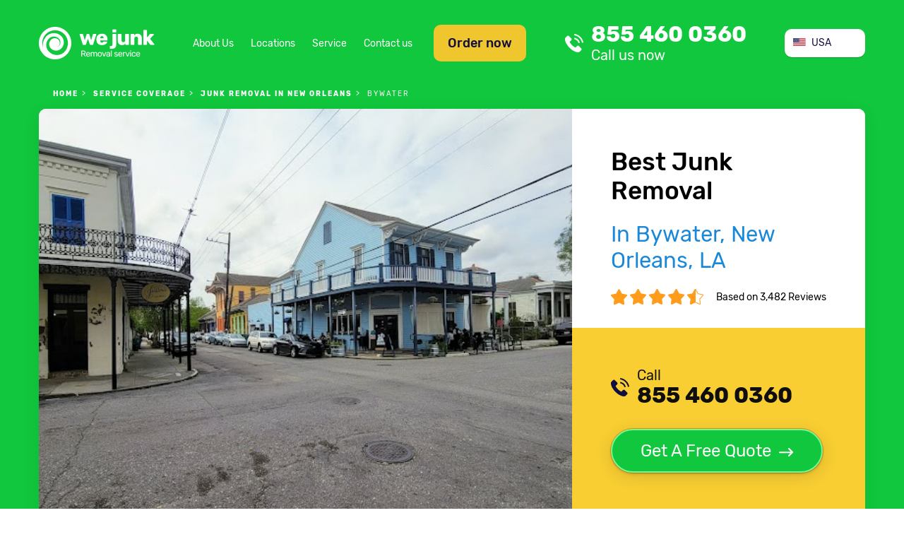

--- FILE ---
content_type: text/html; charset=utf-8
request_url: https://we-junk.com/junk-removal/c-new-orleans-s-la/n-bywater
body_size: 11481
content:
<!doctype html>
<html lang="en-US">
<head>
    <meta charset="UTF-8">


    <link rel=preconnect href=//www.googletagmanager.com crossorigin>
    <link rel=preconnect href=//www.google-analytics.com crossorigin>
    <link rel=preconnect href=//facebook.net crossorigin>
    <link rel=preconnect href=//connect.facebook.net crossorigin>
    <link rel=preconnect href=//google.com crossorigin>
    <link rel=preconnect href=//www.clarity.ms crossorigin>
    <link rel=preconnect href=//f.clarity.ms crossorigin>
    <link rel=preconnect href=//d.clarity.ms crossorigin>
    <link rel=preconnect href=//c.clarity.ms crossorigin>
    <link rel=preconnect href=//use.fontawesome.com crossorigin>
    <link rel=preconnect href=//maps.gstatic.com crossorigin>
    <link rel=preconnect href=//maps.googleapis.com crossorigin>
    <link rel=preconnect href=//fonts.gstatic.com crossorigin>
    <link rel=preconnect href=//fonts.googleapis.com crossorigin>
    <link rel=preconnect href=//khms1.googleapis.com crossorigin>


    <!-- Google Tag Manager -->
    <script>(function (w, d, s, l, i) {
            w[l] = w[l] || [];
            w[l].push({
                'gtm.start':
                    new Date().getTime(), event: 'gtm.js'
            });
            var f = d.getElementsByTagName(s)[0],
                j = d.createElement(s), dl = l != 'dataLayer' ? '&l=' + l : '';
            j.async = true;
            j.src =
                'https://www.googletagmanager.com/gtm.js?id=' + i + dl;
            f.parentNode.insertBefore(j, f);
        })(window, document, 'script', 'dataLayer', 'GTM-K65XTVH');</script>
    <!-- End Google Tag Manager -->
    
        <meta http-equiv="X-UA-Compatible" content="ie=edge">
    <title>Bywater Junk Removal | WE JUNK in New Orleans, La</title>
    
    <link href="/theme/we_junk/img/favicon/favicon-16x16.png" rel="icon" type="image/ico" >
    <meta content="https://we-junk.com/images/preview.png" property="og:image">
    <meta name="robots" content="follow,index">    <meta name="viewport" content="width=device-width, initial-scale=1.0" >
<meta name="description" content="Searching for junk removal services in Bywater, New Orleans? ❗️ ⚡️ WE JUNK can provide junk hauling services in your area and near New Orleans ✅ Get a free quote online!" >    <link rel="stylesheet" type="text/css" media="screen" href="/theme/we_junk/css/fonts.css?v=1732358067">
<link rel="stylesheet" type="text/css" media="screen" href="/theme/we_junk/css/style.css?v=1732358067">
<link rel="stylesheet" type="text/css" media="screen" href="/theme/we_junk/css/responsive.css?v=1732358067">
<link rel="stylesheet" type="text/css" media="screen" href="/vendor/blueimp/css/blueimp-gallery.css?v=1614242614">    <script src="/js/jquery.min.js?v=1732358066"></script>
<script src="/js/light_box.js?v=1614242614"></script>
<script src="/js/default.js?v=1733056943"></script>        <link rel="stylesheet" href="https://use.fontawesome.com/releases/v5.8.1/css/all.css" integrity="sha384-50oBUHEmvpQ+1lW4y57PTFmhCaXp0ML5d60M1M7uH2+nqUivzIebhndOJK28anvf"
            crossorigin="anonymous">
    <link rel="canonical" href="https://we-junk.com/junk-removal/c-new-orleans-s-la/n-bywater">
    <link rel="apple-touch-icon-precomposed" sizes="57x57" href="https://we-junk.com/theme/we_junk/img/favicon/apple-touch-icon-57x57.png">
    <link rel="apple-touch-icon-precomposed" sizes="114x114" href="https://we-junk.com/theme/we_junk/img/favicon/apple-touch-icon-114x114.png">
    <link rel="apple-touch-icon-precomposed" sizes="72x72" href="https://we-junk.com/theme/we_junk/img/favicon/apple-touch-icon-72x72.png">
    <link rel="apple-touch-icon-precomposed" sizes="144x144" href="https://we-junk.com/theme/we_junk/img/favicon/apple-touch-icon-144x144.png">
    <link rel="apple-touch-icon-precomposed" sizes="60x60" href="https://we-junk.com/theme/we_junk/img/favicon/apple-touch-icon-60x60.png">
    <link rel="apple-touch-icon-precomposed" sizes="120x120" href="https://we-junk.com/theme/we_junk/img/favicon/apple-touch-icon-120x120.png">
    <link rel="apple-touch-icon-precomposed" sizes="76x76" href="https://we-junk.com/theme/we_junk/img/favicon/apple-touch-icon-76x76.png">
    <link rel="apple-touch-icon-precomposed" sizes="152x152" href="https://we-junk.com/theme/we_junk/img/favicon/apple-touch-icon-152x152.png">
    <link rel="icon" type="image/png" href="https://we-junk.com/theme/we_junk/img/favicon/favicon-196x196.png" sizes="196x196">
    <link rel="icon" type="image/png" href="https://we-junk.com/theme/we_junk/img/favicon/favicon-96x96.png" sizes="96x96">
    <link rel="icon" type="image/png" href="https://we-junk.com/theme/we_junk/img/favicon/favicon-32x32.png" sizes="32x32">
    <link rel="icon" type="image/png" href="https://we-junk.com/theme/we_junk/img/favicon/favicon-16x16.png" sizes="16x16">
    <link rel="icon" type="image/png" href="https://we-junk.com/theme/we_junk/img/favicon/favicon-128.png" sizes="128x128">
    <meta name="application-name" content="&nbsp;">
    <meta name="msapplication-TileColor" content="#FFFFFF">
    <meta name="msapplication-TileImage" content="mstile-144x144.png">
    <meta name="msapplication-square70x70logo" content="mstile-70x70.png">
    <meta name="msapplication-square150x150logo" content="mstile-150x150.png">
    <meta name="msapplication-wide310x150logo" content="mstile-310x150.png">
    <meta name="msapplication-square310x310logo" content="mstile-310x310.png">

</head>
<body class="page-neighborhood-page">
<!-- Google Tag Manager (noscript) -->
<noscript>
    <iframe src="https://www.googletagmanager.com/ns.html?id=GTM-K65XTVH"
            height="0" width="0" style="display:none;visibility:hidden"></iframe>
</noscript>
<!-- End Google Tag Manager (noscript) -->
<header id="page-header">

    <div class="container">
        <div id="top" class="flex-row">
            <a href="https://we-junk.com" id="header-logo"></a>
            <div class="flex-row" id="menu-box">
                <a href="#" class="btn btn-order-now show-order-now-form" id="btn-order-now">Order now</a>
                <nav id="header-general-menu">
                        <ul class="menu menu-horizontal">
		<li  >
    <a href="https://we-junk.com/about-us" >
                    About Us    </a>    
    </li>
<li  class="active">
    <a href="https://we-junk.com/junk-removal" >
                    Locations    </a>    
    </li>
<li  >
    <a href="https://we-junk.com/service" >
                    Service    </a>    
    </li>
<li  >
    <a href="https://we-junk.com/contact" >
                    Contact us    </a>    
    </li>    </ul>
                </nav>
            </div>
            <a class="call-us" href="tel:+18554600360"  id="link-call-header">
	855 460 0360    <div class="row s-between">
        <span class="title">Call us now</span>
		<span class="phone-small"></span>    </div>
</a>            <div class="mobile-row">
                <a href="#" id="mobile-menu-btn" class=""></a>
                <a href="#" class="btn btn-order-now show-order-now-form mobile-btn" id="btn-order-now">Order now</a>
            </div>
            <div class="country-selector-wrapper">
<ul class="country-selector" onclick="toggleClass(this,'expanded')">
	        <li class="active  country-item country-us"><span>USA</span></li>
		        <li class=" country-item country-ca link"><a href="/ca">Canada</a></li>
	</ul>
</div>
        </div>
                    <nav id="breadcrumbs">
                <div class="page-wrapper">
                    <ol class="breadcrumbs" itemscope itemtype="http://schema.org/BreadcrumbList">
    <li itemprop="itemListElement" itemscope itemtype="http://schema.org/ListItem" >
            <a itemprop="item" href="/"><span itemprop="name">Home</span></a>
        <meta itemprop="position" content="1" >
</li><li itemprop="itemListElement" itemscope itemtype="http://schema.org/ListItem" >
            <a itemprop="item" href="/junk-removal"><span itemprop="name">service coverage</span></a>
        <meta itemprop="position" content="2" >
</li><li itemprop="itemListElement" itemscope itemtype="http://schema.org/ListItem" >
            <a itemprop="item" href="/junk-removal/c-new-orleans-s-la"><span itemprop="name">Junk Removal in New Orleans</span></a>
        <meta itemprop="position" content="3" >
</li><li itemprop="itemListElement" itemscope itemtype="http://schema.org/ListItem" class="active">
            <span itemprop="name">Bywater</span>
        <meta itemprop="position" content="4" >
</li></ol>
                </div>
            </nav>
                <div class="card">
    <div class="card-body">
        <div class="card-title">
            <div class="page-title">
                                        <h1>Best Junk Removal <br><span class="text-blue">In Bywater, New Orleans, LA</span></h1>
                                </div>
            <div class="rating-wrap">

                <div class="rating">
                                                <a href="#comments"><img decoding="async" loading="lazy" alt="We Junk overall rating stars" src="https://we-junk.com/theme/we_junk/img/rating.png"></a>
                                        </div>
                <span>Based on 3,482 Reviews</span>
            </div>
        </div>
        <div class="get-free-quote">
            <div class="black">
                <a class="call-us" href="tel:+18554600360"  id="link-call-top">
    <span class="title">Call</span>855 460 0360</a>            </div>
            <a href="#" class="btn btn-green show-get-free-quote-form btn-with-arrow">Get A Free Quote</a>
        </div>
    </div>
    <div class="card-img">
        <a href="https://we-junk.com/junk-removal/c-new-orleans-s-la/n-bywater">
            <img rel="preload" decoding="async" loading="eager" alt="Junk Removal in Bywater Neighborhood, New Orleans, La" src="/theme/we_junk/files/location_photos/neighborhoods/us/la/new-orleans/bywater/us_la_new-orleans_bywater_3.jpg">
        </a>
    </div>
</div>
    </div>
</header>
<main id="page-content">
    <div class="section" id="info">
    <div class="container">
        <div class="flex-row"> <div> <h2 class="info">Trash Hauling & Junk Removal in Bywater</h2> <h3 class="info">Whenever unwanted belongings cannot be thrown out in the normal trash, a junk removal company can help. We haul away and remove junk in Bywater area, so that you don’t have to. WE JUNK will help you to haul away your broken furniture, clear the attic full of rubbish, or to clean out an estate or office upon foreclosure.</h3> </div> <div> <p class="text-small"> We strive for complete client satisfaction and handle the bulk of the labor to exceed expectations and stand out from the crowd. We believe that Customer care skills are always necessary, as a junk removal business needs to build a strong reputation in the Community and earn positive review from the consumers. </p> </div> </div>     </div>
</div>

<section class="section" id="key-benefits">
    <div class="container">
        <div class="section-title">
                            <h3>Benefits when WE JUNK</h3>
                    </div>
        <div class="section-body">
            <ul class="icons-list">
                                        <li class="easy-online-service"><span class="icon"></span>Easy Online Arrangement</li>
                                            <li class="punctual-and-experienced-service"><span class="icon"></span>Punctual and Experienced</li>
                                            <li class="eco-friendly-service"><span class="icon"></span>Eco friendly</li>
                                            <li class="proper-recycle-service"><span class="icon"></span>Proper recycle</li>
                                </ul>
        </div>
    </div>
</section>
<section class="section">
    <div class="container">
        <div class="card with-cover">
            <div class="card-body">
                <div class="card-title"> <h2>Junk Removal Services in Bywater</h2></div><p>Doing junk removal business for over 37 years, we’re committed to excellence in what we do. Our team strives to provide stress-free garbage hauling at your doorstep. We will work around your busy schedule, providing same day pickup, weekend service and 24/7 emergencies.</p><p>Our team is available in Bywater and the surrounding areas. We provide eco-friendly junk removal at the best price! Get a free quote and schedule a pickup day now!</p><p class="text-big">As simple as it may sound!</p><p class="text text-green"><a href="tel:+18554600360"   class="call-us-green">
    call <span class="text-big text-bold">855 460 0360</span>
</a></p><div class="m-text-center text-big">or</div><br>                <a href="/junk-removal/c-new-orleans-s-la" class="btn btn-green">Search for all junk pickup services <br> in New Orleans, LA</a>
            </div>
            <div class="card-img">
                                
<iframe loading="lazy" width="100%" height="100%" frameborder="0" style="border:0" src="https://www.google.com/maps/embed/v1/place?q=Bywater New Orleans Louisiana&key=AIzaSyAh1bjcGTGa8p6qDZte-FxRB4yMV3EGwH8" allowfullscreen></iframe>

                            </div>
        </div>
    </div>
</section>
<div class="section section-gray section-with-bg section-with-offset" id="zip-list">
    <div class="container">
    <div class="section-title">
                    <h2>ZIP Codes in <span class="text-blue">Bywater Neighborhood</span></h2>
            </div>

<div class="section-subtitle">
                            <h4>Where We Provide Junk Removal & Junk Hauling Services</h4>
                    </div>

    <nav>
    <ul class="menu menu-horizontal column-list">
                    <li><p>70117</p></li>
            </ul>
    </nav>
    <div class="container">
    <form id="search-form" action="/search" method="get">
        <div class="text-center">
            <p class="text-big">Did not find your ZIP code?</p>
            <p>Use a search form below</p>
        </div>
        <div class="fieldblock fieldblock-horizontal">
            <input type="text" placeholder="Enter your ZIP code" name="zip">
            <button id="button-submit" type="submit" class="btn btn-green btn-with-arrow">Submit</button>
        </div>
    </form>
</div>
    </div>
</div>




<section class="section" id="catalog-services">
    <div class="container">
        <div class="section-title">
                            <h3>We Provide Cleanout Services</h3>
                    </div>
        <ul class="catalog-services">
                                            <li id="estate-cleanout">
                    <figure>
                        <a href="/service/es-estate-cleanout" ><img decoding="async" loading="lazy" src="https://we-junk.com/theme/we_junk/img/estate-cleanout.png" alt="Estate Cleanout"><h4>Estate Cleanout</h4></a>                    </figure>
                </li>
                                            <li id="estate-cleanout">
                    <figure>
                        <a href="/service/es-office-cleanout" ><img decoding="async" loading="lazy" src="https://we-junk.com/theme/we_junk/img/office-cleanout.png" alt="Office Cleanout"><h4>Office Cleanout</h4></a>                    </figure>
                </li>
                                            <li id="estate-cleanout">
                    <figure>
                        <a href="/service/es-garage-cleanout" ><img decoding="async" loading="lazy" src="https://we-junk.com/theme/we_junk/img/garage-cleanout.png" alt="Garage Cleanout"><h4>Garage Cleanout</h4></a>                    </figure>
                </li>
                                            <li id="estate-cleanout">
                    <figure>
                        <a href="/service/es-basement-cleanout" ><img decoding="async" loading="lazy" src="https://we-junk.com/theme/we_junk/img/basement-cleanout.png" alt="Basement Cleanout"><h4>Basement Cleanout</h4></a>                    </figure>
                </li>
                                            <li id="estate-cleanout">
                    <figure>
                        <a href="/service/es-attic-cleanout" ><img decoding="async" loading="lazy" src="https://we-junk.com/theme/we_junk/img/attic-cleanout.png" alt="Attic Cleanout"><h4>Attic Cleanout</h4></a>                    </figure>
                </li>
                                            <li id="estate-cleanout">
                    <figure>
                        <a href="/service/es-yard-cleanout" ><img decoding="async" loading="lazy" src="https://we-junk.com/theme/we_junk/img/yard-cleanout.png" alt="Yard Cleanout"><h4>Yard Cleanout</h4></a>                    </figure>
                </li>
                                            <li id="estate-cleanout">
                    <figure>
                        <img decoding="async" loading="lazy" src="https://we-junk.com/theme/we_junk/img/storage-unit.png" alt="Storage unit Cleanout"><h4>Storage unit Cleanout</h4>                    </figure>
                </li>
                                            <li id="estate-cleanout">
                    <figure>
                        <img decoding="async" loading="lazy" src="https://we-junk.com/theme/we_junk/img/storm-cleanup.png" alt="Storm Clean Up"><h4>Storm Clean Up</h4>                    </figure>
                </li>
                                            <li id="estate-cleanout">
                    <figure>
                        <img decoding="async" loading="lazy" src="https://we-junk.com/theme/we_junk/img/foreclosure.png" alt="Foreclosure Cleanout"><h4>Foreclosure Cleanout</h4>                    </figure>
                </li>
                    </ul>
    </div>
</section>
<section class="section" id="catalog">
    <div class="container">
        <div class="section-title">
                            <h3>What Items We Take</h3>
                    </div>
        <ul class="catalog">
            <li>
            <figure>
                                    <a href="/service/i-tv-removal-recycling" ><img decoding="async" loading="lazy" src="https://we-junk.com/theme/we_junk/img/tv-img.jpg" alt="tv removal service"></a>                                <h4>TV</h4>
            </figure>
        </li>
            <li>
            <figure>
                                    <a href="/service/i-refrigerator-removal" ><img decoding="async" loading="lazy" src="https://we-junk.com/theme/we_junk/img/refrigerator-img.jpg" alt="recycling fridge near me"></a>                                <h4>Refrigerator</h4>
            </figure>
        </li>
            <li>
            <figure>
                                    <a href="/service/i-washing-machine-removal" ><img decoding="async" loading="lazy" src="https://we-junk.com/theme/we_junk/img/washing-machine-img.jpg" alt="washer and dryer disposal"></a>                                <h4>Washing machine</h4>
            </figure>
        </li>
            <li>
            <figure>
                                    <a href="/service/i-air-conditioner-removal" ><img decoding="async" loading="lazy" src="https://we-junk.com/theme/we_junk/img/air-conditioner-img.jpg" alt="air conditioner recycling"></a>                                <h4>Air conditioner</h4>
            </figure>
        </li>
            <li>
            <figure>
                                    <a href="/service/i-water-heater-removal" ><img decoding="async" loading="lazy" src="https://we-junk.com/theme/we_junk/img/water-heater-img.jpg" alt="water heater pickup near me"></a>                                <h4>Water heater</h4>
            </figure>
        </li>
            <li>
            <figure>
                                    <a href="/service/i-pc-recycling" ><img decoding="async" loading="lazy" src="https://we-junk.com/theme/we_junk/img/computer-img.jpg" alt="computer recycling near me"></a>                                <h4>Computer</h4>
            </figure>
        </li>
            <li>
            <figure>
                                    <a href="/service/i-electronic-recycling" ><img decoding="async" loading="lazy" src="https://we-junk.com/theme/we_junk/img/electronic-img.jpg" alt="recycling electronics"></a>                                <h4>Electronic</h4>
            </figure>
        </li>
            <li>
            <figure>
                                    <a href="/service/i-printer-recycling" ><img decoding="async" loading="lazy" src="https://we-junk.com/theme/we_junk/img/printer-img.jpg" alt="disposal of old printer"></a>                                <h4>Printer</h4>
            </figure>
        </li>
            <li>
            <figure>
                                    <a href="/service/i-computer-monitor-removal-recycling" ><img decoding="async" loading="lazy" src="https://we-junk.com/theme/we_junk/img/computer-monitor-img.jpg" alt="computer monitor disposal"></a>                                <h4>Computer monitor</h4>
            </figure>
        </li>
            <li>
            <figure>
                                    <a href="/service/i-mattress-removal" ><img decoding="async" loading="lazy" src="https://we-junk.com/theme/we_junk/img/mattress-img.jpg" alt="old mattress removal"></a>                                <h4>Mattress</h4>
            </figure>
        </li>
            <li>
            <figure>
                                    <a href="/service/i-hot-tub-removal" ><img decoding="async" loading="lazy" src="https://we-junk.com/theme/we_junk/img/hot-tub-img.jpg" alt="hot tub removal"></a>                                <h4>Hot tub</h4>
            </figure>
        </li>
            <li>
            <figure>
                                    <a href="/service/i-carpet-removal" ><img decoding="async" loading="lazy" src="https://we-junk.com/theme/we_junk/img/carpet-img.jpg" alt="carpet disposal"></a>                                <h4>Carpet</h4>
            </figure>
        </li>
            <li>
            <figure>
                                    <a href="/service/i-couch-removal" ><img decoding="async" loading="lazy" src="https://we-junk.com/theme/we_junk/img/couch-img.jpg" alt="couch disposal near me"></a>                                <h4>Couch</h4>
            </figure>
        </li>
            <li>
            <figure>
                                    <a href="/service/i-scrap-metal-pick-up-and-recycling" ><img decoding="async" loading="lazy" src="https://we-junk.com/theme/we_junk/img/scrap-metal-img.jpg" alt="scrap metal pick up"></a>                                <h4>Scrap metal</h4>
            </figure>
        </li>
            <li>
            <figure>
                                    <a href="/service/i-old-bike-disposal" ><img decoding="async" loading="lazy" src="https://we-junk.com/theme/we_junk/img/bikes-img.jpg" alt="recycle a bike"></a>                                <h4>Old Bikes</h4>
            </figure>
        </li>
            <li>
            <figure>
                                    <a href="/service/i-lawn-mower-recycling" ><img decoding="async" loading="lazy" src="https://we-junk.com/theme/we_junk/img/lawn-mower-img.jpg" alt="lawn mower disposal near me"></a>                                <h4>Lawn mower</h4>
            </figure>
        </li>
            <li>
            <figure>
                                    <a href="/service/i-dishwasher-disposal" ><img decoding="async" loading="lazy" src="https://we-junk.com/theme/we_junk/img/dishwasher-img.jpg" alt="old dishwasher disposal"></a>                                <h4>Dishwasher</h4>
            </figure>
        </li>
            <li>
            <figure>
                                    <a href="/service/i-microwave-oven-disposal-and-recycling" ><img decoding="async" loading="lazy" src="https://we-junk.com/theme/we_junk/img/microwave-img.jpg" alt="microwave recycling"></a>                                <h4>Microwave</h4>
            </figure>
        </li>
            <li>
            <figure>
                                    <a href="/service/i-stove-and-oven-removal-recycling" ><img decoding="async" loading="lazy" src="https://we-junk.com/theme/we_junk/img/wood-stove-img.jpg" alt="removing gas stove"></a>                                <h4>Stove and oven</h4>
            </figure>
        </li>
            <li>
            <figure>
                                    <a href="/service/i-tire-disposal-and-recycling" ><img decoding="async" loading="lazy" src="https://we-junk.com/theme/we_junk/img/tires-img.jpg" alt="used tire disposal service"></a>                                <h4>Tires</h4>
            </figure>
        </li>
            <li>
            <figure>
                                    <img decoding="async" loading="lazy" src="https://we-junk.com/theme/we_junk/img/piano.jpg" alt="Piano"
                       >
                                <h4>Piano</h4>
            </figure>
        </li>
            <li>
            <figure>
                                    <img decoding="async" loading="lazy" src="https://we-junk.com/theme/we_junk/img/glass.jpg" alt="Glass"
                       >
                                <h4>Glass</h4>
            </figure>
        </li>
            <li>
            <figure>
                                    <img decoding="async" loading="lazy" src="https://we-junk.com/theme/we_junk/img/treadmill.jpg" alt="Treadmill"
                       >
                                <h4>Treadmill</h4>
            </figure>
        </li>
            <li>
            <figure>
                                    <img decoding="async" loading="lazy" src="https://we-junk.com/theme/we_junk/img/pool-table.jpg" alt="Pool table"
                       >
                                <h4>Pool table</h4>
            </figure>
        </li>
            <li>
            <figure>
                                    <img decoding="async" loading="lazy" src="https://we-junk.com/theme/we_junk/img/pallet.jpg" alt="Pallet"
                       >
                                <h4>Pallet</h4>
            </figure>
        </li>
    </ul>    </div>
</section>

<section class="section section-gray section-with-bg" id="service-types">
    <div class="container">
        <div class="section-title">
                            <h3>Other Services We Provide</h3>
                    </div>
        <div class="section-body">
            <ul class="service-types-list">
                                    <li>
                        <a href="/service/s-furniture-removal">
                            <div class="img">
                                <img decoding="async" loading="lazy" alt="Furniture Removal" src="https://we-junk.com/theme/we_junk/img/furniture.png">
                            </div>
                            <h4>Furniture Removal</h4>
                            <div class="text-center text-small">
                                <p>Clearing out your garage or moving to a new home? We can help you with both! Our dedicated crew will gladly haul away any of your unwanted furniture, and dispose of it properly. Get rid of your old items with no stress.!</p>                            </div>
                        </a>
                        <a href="/service/s-furniture-removal" class="btn btn-green btn-with-arrow">Learn more</a>
                    </li>
                                    <li>
                        <a href="/service/s-debris-removal">
                            <div class="img">
                                <img decoding="async" loading="lazy" alt="Construction/Debris Removal" src="https://we-junk.com/theme/we_junk/img/construction.png">
                            </div>
                            <h4>Construction/Debris Removal</h4>
                            <div class="text-center text-small">
                                <p>Do you need to remove unwanted materials left from construction or industries? Our company provides responsible waste management at the best price! Construction refuse and debris can be hazardous, so, if there’s chance to recycle anything – we do it. </p>                            </div>
                        </a>
                        <a href="/service/s-debris-removal" class="btn btn-green btn-with-arrow">Learn more</a>
                    </li>
                                    <li>
                        <a href="/service/s-appliance-removal-and-recycling">
                            <div class="img">
                                <img decoding="async" loading="lazy" alt="Appliance removal & Recycling" src="https://we-junk.com/theme/we_junk/img/appliance.png">
                            </div>
                            <h4>Appliance Recycling</h4>
                            <div class="text-center text-small">
                                <p>Refitting your kitchen? Don’t know where to take old refrigerator? Electronic recycling, also known as E-Cycling, is an eco-friendly solution to this issue. At WE JUNK, we know how to deal with appliance removal, and make sure we do it in an eco-friendly way.</p>                            </div>
                        </a>
                        <a href="/service/s-appliance-removal-and-recycling" class="btn btn-green btn-with-arrow">Learn more</a>
                    </li>
                            </ul>
        </div>
    </div>
</section><section class="section" id="how-it-works">
    <div class="container">
        <div class="card">
            <div class="card-body">
                <div class="section-title">
                                            <h3>How it works</h3>
                                    </div>
                <ul class="flex-row">
                                            <li>
                            <span class="number">1</span>
                            <span>Choose your area or enter ZIP</span>
                        </li>
                                            <li>
                            <span class="number">2</span>
                            <span>Schedule online or arrange a call</span>
                        </li>
                                            <li>
                            <span class="number">3</span>
                            <span>Book a pick-up day</span>
                        </li>
                                            <li>
                            <span class="number">4</span>
                            <span>Watch the rubbish go away!</span>
                        </li>
                                    </ul>
            </div>
        </div>
    </div>
</section><section class="section" id="book-online">
    <div class="container">
        <div class="card">
            <div class="card-body">
                <div class="book-online-image">
                    <img decoding="async" alt="call icon" loading="lazy" src="https://we-junk.com/theme/we_junk/img/call.png">
                </div>
                <div class="content-box">
                    <div class="card-title">What needs to be cleaned out?</div>
                                        <div class="flex-row">
                        <div class="fieldblock">
                            <div class="book-online-type custom-select-wrap">
                                <span class="custom-select-selected-item"></span>
                                <ul class="custom-select" data-target="book-online-type">
                                </ul>
                            </div>

                            <select id="book-online-type" class="custom-select-target">
                                <option selected value="">Service type</option>
                                <option>Estate Cleanout</option>
                                <option>Office Cleanout</option>
                                <option>Garage Cleanout</option>
                                <option>Basement Cleanout</option>
                                <option>Attic Cleanout</option>
                                <option>Yard Cleanout</option>
                                <option>Storage unit Cleanout</option>
                                <option>Storm Clean Up</option>
                                <option>Foreclosure Cleanout</option>
                            </select>
                        </div>
                        <div class="fieldblock">
                            <input type="text" id="book-online-zip" placeholder="Enter your ZIP code">
                        </div>
                        <button class="btn btn-green show-book-online-form">Get Free Quote</button>
                    </div>
                </div>
            </div>
        </div>
    </div>
</section><div class="section" id="we-accept">
    <div class="container">
        <div class="section-title">
                            <h3>We accept</h3>
                    </div>
        <div class="section-body">
            <ul class="icons-list">
                <li><span class="icon visa-icon"></span></li>
                <li><span class="icon mastercard-icon"></span></li>
                <li><span class="icon paypal-icon"></span></li>
                <li><span class="icon americanexpress-icon"></span></li>
                <li><span class="icon discover-icon"></span></li>
            </ul>
        </div>
    </div>
</div>
<section class="section" id="comments">
    <div class="container">
        <div class="card card-green">
            <div class="card-body">
                <div class="card-title">
                                            What Our Clients Say
                                    </div>
                <div class="comments-box slider-box">
                    <button id="previous" class="slider-btn slider-btn-left"></button>
                    <button id="next" class="slider-btn slider-btn-right"></button>
                    <div id="slides" class="slides">
                                                <div class="slide hidden-item">
                            <div class="slide-body">
                                <p class="item-text">Excellent service! Very friendly, on time, call to confirm and make sure that they have everything before done.  Actually they make sure you're satisfied before leaving and the price is right!  Very reasonable!! I highly recommend this company!!
Thank you for your service! I plan to use your company again and to refer others!</p>
                                <div class="text-center">
                                <span class="item-name text-bold">Edward Sullivan</span>
                                </div>
                            </div>
                        </div>
                                                <div class="slide hidden-item">
                            <div class="slide-body">
                                <p class="item-text">Same day professional service. We will definitely be using them for any junk removal needed in the future. Also reasonably priced!</p>
                                <div class="text-center">
                                <span class="item-name text-bold">Pat B.</span>
                                </div>
                            </div>
                        </div>
                                                <div class="slide hidden-item">
                            <div class="slide-body">
                                <p class="item-text">Amazing service! I scheduled an online pickup of an old broken refrigerator... I then received a call within minutes to confirm the pickup date, time, and price. The guys called prior to arrival, which was about an hour ahead of schedule, and were in and out within 20 minutes. The price was as quoted and the crew friendly and presentable. Kudos to this company for providing superior service! Thank you!</p>
                                <div class="text-center">
                                <span class="item-name text-bold">Julia Wilson</span>
                                </div>
                            </div>
                        </div>
                                                <div class="slide hidden-item">
                            <div class="slide-body">
                                <p class="item-text">Excellent! I had lots of stuff for removal, but the quote was reasonable. The hauling guys came on time and even asked if everything was okay before leaving! Professional and friendly indeed. Recommend!</p>
                                <div class="text-center">
                                <span class="item-name text-bold">Glen M</span>
                                </div>
                            </div>
                        </div>
                                                <div class="slide hidden-item">
                            <div class="slide-body">
                                <p class="item-text">Talked to Jenny and scheduled a pick-up day really easy! Definitely gonna be using these guys for future junk removal needs!</p>
                                <div class="text-center">
                                <span class="item-name text-bold">Michael P</span>
                                </div>
                            </div>
                        </div>
                                                <div class="slide hidden-item">
                            <div class="slide-body">
                                <p class="item-text">Amazing service! I scheduled an online pickup of an old broken refrigerator... I then received a call within minutes to confirm the pickup date, time, and price. The guys called prior to arrival, which was about an hour ahead of schedule, and were in and out within 20 minutes. The price was as quoted and the crew friendly and presentable. Kudos to this company for providing superior service! Thank you!</p>
                                <div class="text-center">
                                <span class="item-name text-bold">Megan Spencer</span>
                                </div>
                            </div>
                        </div>
                                                <div class="slide hidden-item">
                            <div class="slide-body">
                                <p class="item-text">Quick service and fair pricing – recommend! Thank you! I plan to use your company again and to refer others!</p>
                                <div class="text-center">
                                <span class="item-name text-bold">Eddie S </span>
                                </div>
                            </div>
                        </div>
                                                <div class="slide hidden-item">
                            <div class="slide-body">
                                <p class="item-text">Professional same day service. Finally I have cleared out garage space and can park my car there! Thanks!</p>
                                <div class="text-center">
                                <span class="item-name text-bold">Monica J.</span>
                                </div>
                            </div>
                        </div>
                                                <div class="slide hidden-item">
                            <div class="slide-body">
                                <p class="item-text">This has been the best cleanout experience we’ve had. The haulers were punctual and responsive. They simply know what they are doing and get the job done! Thanks for the service!</p>
                                <div class="text-center">
                                <span class="item-name text-bold">Carol S.</span>
                                </div>
                            </div>
                        </div>
                                            </div>
                </div>
            </div>
            <div class="card-footer">
                <div class="card-footer-title">Average Customer Rate</div>
                <div class="rating-wrap">
                    <div class="rating"><img decoding="async" loading="lazy" alt="We Junk overall rating stars" src="https://we-junk.com/theme/we_junk/img/rating2.png"></div>
                    <span>Based on 3,482 Reviews</span>
                </div>
            </div>
        </div>
    </div>
</section>
<script>
    $(document).ready(function () {
        $('.slide').first().removeClass('hidden-item').addClass('current');
        if($('.slide.current').next().length==0){
            $('#next').attr('disabled','disabled');
        }
        if($('.slide.current').prev().length==0){
            $('#previous').attr("disabled", true);
        }
    })
   
    $('#next').click(function () {
        $('.slide.current').removeClass('current').addClass('hidden-item').next().addClass('current');
        $('.slide.current').removeClass('hidden-item');
        $('#previous').removeAttr('disabled');
        if($('.slide.current').next().length==0){
            $('#next').attr('disabled','disabled');
        }
    })
    $('#previous').click(function () {
        $('.slide.current').removeClass('current').addClass('hidden-item').prev().addClass('current');
        $('.slide.current').removeClass('hidden-item');
        $('#next').removeAttr('disabled');
        if($('.slide.current').prev().length==0){
            $('#previous').attr("disabled", true);
        }
    })
    
</script>

<section class="section " id="faq" itemscope="" itemtype="https://schema.org/FAQPage">
                <div class="container"> <div class="section-title"> <h3>Frequently Asked Questions</h3> </div> <ul class="collapsible "> <li class="collapsible-item" itemscope="" itemprop="mainEntity" itemtype="https://schema.org/Question"> <div class="collapsible-item-title" itemprop="name">→ How much does junk removal cost?</div> <div class="collapsible-item-body" itemscope="" itemprop="acceptedAnswer" itemtype="https://schema.org/Answer"> <p itemprop="text">We offer free estimates and transparent pricing for all services we provide. The final price includes labor and essential fees (transportation, recycling, disposal, etc.).</p> </div> </li> <li class="collapsible-item" itemscope="" itemprop="mainEntity" itemtype="https://schema.org/Question"> <div class="collapsible-item-title" itemprop="name">→ How do I schedule an appointment?</div> <div class="collapsible-item-body" itemscope="" itemprop="acceptedAnswer" itemtype="https://schema.org/Answer"> <p itemprop="text">Give us a call, and indicate what items you need to get rid of. Or you can use an online form to arrange a pickup date. We work around your busy schedule by providing same-day service, weekend service, and emergencies.</p> </div> </li> <li class="collapsible-item" itemscope="" itemprop="mainEntity" itemtype="https://schema.org/Question"> <div class="collapsible-item-title" itemprop="name">→ What is trash removal?</div> <div class="collapsible-item-body" itemscope="" itemprop="acceptedAnswer" itemtype="https://schema.org/Answer"> <p itemprop="text">When it comes to waste management, we take full responsibility for what we haul away. Waste management and disposal are dangerous and require a proper approach regardless of which type of waste you need to get rid of (solid, liquid, gaseous). Our company deals with all kinds of waste and garbage responsibly because we care!</p> </div> </li> </ul> </div>        </section><style>
    .hidden-item,.hidden-button {
        display: none;
    }
</style>

<section class="section section-gray section-with-bg">
    <div class="container">
        <div class="section-title">
                            <h3>Other Neighborhoods in <span class="text-green">New Orleans, LA</span></h3>
                    </div>
        <div class="section-subtitle">
                            <h4>Where we provide junk disposal service</h4>
                    </div>
        <nav>
            <ul class="menu menu-horizontal column-list text-blue">
                                    <li class="hidden-item"><a href="/junk-removal/c-new-orleans-s-la/n-algiers">Algiers</a>
                    </li>
                                    <li class="hidden-item"><a href="/junk-removal/c-new-orleans-s-la/n-algiers-point">Algiers Point</a>
                    </li>
                                    <li class="hidden-item"><a href="/junk-removal/c-new-orleans-s-la/n-audubon">Audubon</a>
                    </li>
                                    <li class="hidden-item"><a href="/junk-removal/c-new-orleans-s-la/n-b.-w.-cooper">B. W. Cooper</a>
                    </li>
                                    <li class="hidden-item"><a href="/junk-removal/c-new-orleans-s-la/n-bayou-st.-john">Bayou St. John</a>
                    </li>
                                    <li class="hidden-item"><a href="/junk-removal/c-new-orleans-s-la/n-behrman">Behrman</a>
                    </li>
                                    <li class="hidden-item"><a href="/junk-removal/c-new-orleans-s-la/n-black-pearl">Black Pearl</a>
                    </li>
                                    <li class="hidden-item"><a href="/junk-removal/c-new-orleans-s-la/n-broadmoor">Broadmoor</a>
                    </li>
                                    <li class="hidden-item"><a href="/junk-removal/c-new-orleans-s-la/n-camp-leroy-johnson">Camp Leroy Johnson</a>
                    </li>
                                    <li class="hidden-item"><a href="/junk-removal/c-new-orleans-s-la/n-carrollton">Carrollton</a>
                    </li>
                                    <li class="hidden-item"><a href="/junk-removal/c-new-orleans-s-la/n-central-business-district">Central Business District</a>
                    </li>
                                    <li class="hidden-item"><a href="/junk-removal/c-new-orleans-s-la/n-central-city">Central City</a>
                    </li>
                                    <li class="hidden-item"><a href="/junk-removal/c-new-orleans-s-la/n-chef-menteur">Chef Menteur</a>
                    </li>
                                    <li class="hidden-item"><a href="/junk-removal/c-new-orleans-s-la/n-city-park">City Park</a>
                    </li>
                                    <li class="hidden-item"><a href="/junk-removal/c-new-orleans-s-la/n-desire-area">Desire Area</a>
                    </li>
                                    <li class="hidden-item"><a href="/junk-removal/c-new-orleans-s-la/n-dillard">Dillard</a>
                    </li>
                                    <li class="hidden-item"><a href="/junk-removal/c-new-orleans-s-la/n-dixon">Dixon</a>
                    </li>
                                    <li class="hidden-item"><a href="/junk-removal/c-new-orleans-s-la/n-east-carrollton">East Carrollton</a>
                    </li>
                                    <li class="hidden-item"><a href="/junk-removal/c-new-orleans-s-la/n-east-riverside">East Riverside</a>
                    </li>
                                    <li class="hidden-item"><a href="/junk-removal/c-new-orleans-s-la/n-fairgrounds">Fairgrounds</a>
                    </li>
                                    <li class="hidden-item"><a href="/junk-removal/c-new-orleans-s-la/n-filmore">Filmore</a>
                    </li>
                                    <li class="hidden-item"><a href="/junk-removal/c-new-orleans-s-la/n-fischer-dev">Fischer Dev</a>
                    </li>
                                    <li class="hidden-item"><a href="/junk-removal/c-new-orleans-s-la/n-florida-area">Florida Area</a>
                    </li>
                                    <li class="hidden-item"><a href="/junk-removal/c-new-orleans-s-la/n-florida-dev">Florida Dev</a>
                    </li>
                                    <li class="hidden-item"><a href="/junk-removal/c-new-orleans-s-la/n-french-quarter">French Quarter</a>
                    </li>
                                    <li class="hidden-item"><a href="/junk-removal/c-new-orleans-s-la/n-freret">Freret</a>
                    </li>
                                    <li class="hidden-item"><a href="/junk-removal/c-new-orleans-s-la/n-garden-district">Garden District</a>
                    </li>
                                    <li class="hidden-item"><a href="/junk-removal/c-new-orleans-s-la/n-gentilly">Gentilly</a>
                    </li>
                                    <li class="hidden-item"><a href="/junk-removal/c-new-orleans-s-la/n-gentilly-terrace">Gentilly Terrace</a>
                    </li>
                                    <li class="hidden-item"><a href="/junk-removal/c-new-orleans-s-la/n-gentilly-woods">Gentilly Woods</a>
                    </li>
                                    <li class="hidden-item"><a href="/junk-removal/c-new-orleans-s-la/n-gert-town">Gert Town</a>
                    </li>
                                    <li class="hidden-item"><a href="/junk-removal/c-new-orleans-s-la/n-greens-ditch">Greens Ditch</a>
                    </li>
                                    <li class="hidden-item"><a href="/junk-removal/c-new-orleans-s-la/n-hollygrove">Hollygrove</a>
                    </li>
                                    <li class="hidden-item"><a href="/junk-removal/c-new-orleans-s-la/n-holy-cross">Holy Cross</a>
                    </li>
                                    <li class="hidden-item"><a href="/junk-removal/c-new-orleans-s-la/n-iberville">Iberville</a>
                    </li>
                                    <li class="hidden-item"><a href="/junk-removal/c-new-orleans-s-la/n-irish-channel">Irish Channel</a>
                    </li>
                                    <li class="hidden-item"><a href="/junk-removal/c-new-orleans-s-la/n-lake-catherine">Lake Catherine</a>
                    </li>
                                    <li class="hidden-item"><a href="/junk-removal/c-new-orleans-s-la/n-lake-terrace-and-oaks">Lake Terrace & Oaks</a>
                    </li>
                                    <li class="hidden-item"><a href="/junk-removal/c-new-orleans-s-la/n-lakeshore-lake-vista">Lakeshore - Lake Vista</a>
                    </li>
                                    <li class="hidden-item"><a href="/junk-removal/c-new-orleans-s-la/n-lakeview">Lakeview</a>
                    </li>
                                    <li class="hidden-item"><a href="/junk-removal/c-new-orleans-s-la/n-lakewood">Lakewood</a>
                    </li>
                                    <li class="hidden-item"><a href="/junk-removal/c-new-orleans-s-la/n-leonidas">Leonidas</a>
                    </li>
                                    <li class="hidden-item"><a href="/junk-removal/c-new-orleans-s-la/n-little-woods">Little Woods</a>
                    </li>
                                    <li class="hidden-item"><a href="/junk-removal/c-new-orleans-s-la/n-lower-garden-district">Lower Garden District</a>
                    </li>
                                    <li class="hidden-item"><a href="/junk-removal/c-new-orleans-s-la/n-lower-ninth-ward">Lower Ninth Ward</a>
                    </li>
                                    <li class="hidden-item"><a href="/junk-removal/c-new-orleans-s-la/n-marigny">Marigny</a>
                    </li>
                                    <li class="hidden-item"><a href="/junk-removal/c-new-orleans-s-la/n-marlyville-fontainebleau">Marlyville - Fontainebleau</a>
                    </li>
                                    <li class="hidden-item"><a href="/junk-removal/c-new-orleans-s-la/n-mcdonogh">Mcdonogh</a>
                    </li>
                                    <li class="hidden-item"><a href="/junk-removal/c-new-orleans-s-la/n-michoud">Michoud</a>
                    </li>
                                    <li class="hidden-item"><a href="/junk-removal/c-new-orleans-s-la/n-mid-city">Mid-City</a>
                    </li>
                                    <li class="hidden-item"><a href="/junk-removal/c-new-orleans-s-la/n-milan">Milan</a>
                    </li>
                                    <li class="hidden-item"><a href="/junk-removal/c-new-orleans-s-la/n-milneburg">Milneburg</a>
                    </li>
                                    <li class="hidden-item"><a href="/junk-removal/c-new-orleans-s-la/n-navarre">Navarre</a>
                    </li>
                                    <li class="hidden-item"><a href="/junk-removal/c-new-orleans-s-la/n-new-aurora-english-turn">New Aurora - English Turn</a>
                    </li>
                                    <li class="hidden-item"><a href="/junk-removal/c-new-orleans-s-la/n-old-aurora">Old Aurora</a>
                    </li>
                                    <li class="hidden-item"><a href="/junk-removal/c-new-orleans-s-la/n-pines-village">Pines Village</a>
                    </li>
                                    <li class="hidden-item"><a href="/junk-removal/c-new-orleans-s-la/n-plum-orchard">Plum Orchard</a>
                    </li>
                                    <li class="hidden-item"><a href="/junk-removal/c-new-orleans-s-la/n-pontchartrain-park">Pontchartrain Park</a>
                    </li>
                                    <li class="hidden-item"><a href="/junk-removal/c-new-orleans-s-la/n-read-blvd-east">Read Blvd East</a>
                    </li>
                                    <li class="hidden-item"><a href="/junk-removal/c-new-orleans-s-la/n-read-blvd-west">Read Blvd West</a>
                    </li>
                                    <li class="hidden-item"><a href="/junk-removal/c-new-orleans-s-la/n-rigolets">Rigolets</a>
                    </li>
                                    <li class="hidden-item"><a href="/junk-removal/c-new-orleans-s-la/n-seabrook">Seabrook</a>
                    </li>
                                    <li class="hidden-item"><a href="/junk-removal/c-new-orleans-s-la/n-seventh-ward">Seventh Ward</a>
                    </li>
                                    <li class="hidden-item"><a href="/junk-removal/c-new-orleans-s-la/n-south-point">South Point</a>
                    </li>
                                    <li class="hidden-item"><a href="/junk-removal/c-new-orleans-s-la/n-spanish-fort">Spanish Fort</a>
                    </li>
                                    <li class="hidden-item"><a href="/junk-removal/c-new-orleans-s-la/n-st.-anthony">St.  Anthony</a>
                    </li>
                                    <li class="hidden-item"><a href="/junk-removal/c-new-orleans-s-la/n-st.-bernard-area">St. Bernard Area</a>
                    </li>
                                    <li class="hidden-item"><a href="/junk-removal/c-new-orleans-s-la/n-st.-claude">St. Claude</a>
                    </li>
                                    <li class="hidden-item"><a href="/junk-removal/c-new-orleans-s-la/n-st.-roch">St. Roch</a>
                    </li>
                                    <li class="hidden-item"><a href="/junk-removal/c-new-orleans-s-la/n-st.-thomas-dev">St. Thomas Dev</a>
                    </li>
                                    <li class="hidden-item"><a href="/junk-removal/c-new-orleans-s-la/n-stanton">Stanton</a>
                    </li>
                                    <li class="hidden-item"><a href="/junk-removal/c-new-orleans-s-la/n-tall-timbers-brechtel">Tall Timbers - Brechtel</a>
                    </li>
                                    <li class="hidden-item"><a href="/junk-removal/c-new-orleans-s-la/n-touro">Touro</a>
                    </li>
                                    <li class="hidden-item"><a href="/junk-removal/c-new-orleans-s-la/n-treme-lafitte">Treme - Lafitte</a>
                    </li>
                                    <li class="hidden-item"><a href="/junk-removal/c-new-orleans-s-la/n-tulane-gravier">Tulane - Gravier</a>
                    </li>
                                    <li class="hidden-item"><a href="/junk-removal/c-new-orleans-s-la/n-u.s.-naval-base">U.S. Naval Base</a>
                    </li>
                                    <li class="hidden-item"><a href="/junk-removal/c-new-orleans-s-la/n-uptown">Uptown</a>
                    </li>
                                    <li class="hidden-item"><a href="/junk-removal/c-new-orleans-s-la/n-viavant-venetian-isles">Viavant - Venetian Isles</a>
                    </li>
                                    <li class="hidden-item"><a href="/junk-removal/c-new-orleans-s-la/n-vieux-carre">Vieux Carre</a>
                    </li>
                                    <li class="hidden-item"><a href="/junk-removal/c-new-orleans-s-la/n-village-de-lest">Village De Lest</a>
                    </li>
                                    <li class="hidden-item"><a href="/junk-removal/c-new-orleans-s-la/n-west-end">West End</a>
                    </li>
                                    <li class="hidden-item"><a href="/junk-removal/c-new-orleans-s-la/n-west-lake-forest">West Lake Forest</a>
                    </li>
                                    <li class="hidden-item"><a href="/junk-removal/c-new-orleans-s-la/n-west-riverside">West Riverside</a>
                    </li>
                                    <li class="hidden-item"><a href="/junk-removal/c-new-orleans-s-la/n-whitney">Whitney</a>
                    </li>
                            </ul>
        </nav>
        <div id="more" class="text-center hidden-button">
            <a class="show-more text-blue">Show more neighborhoods</a>
        </div>
        <div id="info" class="text-center">
            <p class="text-big">Didn't Find your <span class="text-green">Neighborhood</span>?</p>
            <p class="text-bold text-small" >Return back to see full coverage area</p>
            <a id="full-service-area-list" href="/junk-removal">FULL SERVICE AREA LIST</a>
        </div>
    </div>
</section>
<script>
    $(document).ready(function () {
        var itemCount = (window.innerWidth>600)?16:8;
        $('li.hidden-item').each(function () {
            $(this).removeClass('hidden-item');
            itemCount--;
            if(itemCount==0) {
                return false;
            }
        });
        if(itemCount==0) {
            $('#more').removeClass('hidden-button');
        }
    });
    $('#more').click(function () {
        $('li.hidden-item').each(function () {
            $(this).removeClass('hidden-item');
        });
        $('#more').addClass('hidden-button');
    })
</script><section class="section" id="featured-on">
    <div class="container">
        <div class="section-title">
                            <h3>Featured on</h3>
                    </div>
        <div class="section-body">
            <ul class="icons-list">
                <li><span class="icon amazon-icon"></span>Amazon</li>
                <li><span class="icon angellist-icon"></span>Angellist</li>
                <li><span class="icon yelp-icon"></span>Yelp</li>
                <li><span class="icon flickr-icon"></span>Flickr</li>
                <li><span class="icon forembee-icon"></span>Forembee</li>
            </ul>
        </div>
    </div>
</section>
</main>

<footer id="page-footer">
    <div class="container">
        <div class="flex-row mobile">
            <a href="#" id="footer-logo"></a>
            <a class="call-us" href="tel:+18554600360"  id="link-call-footer">
    855 460 0360</a>
        </div>
        <div class="flex-row" id="footer-menu-block">
            <a href="#" id="footer-logo" class="desktop"></a>
            <a class="call-us" href="tel:+18554600360"  id="link-call-footer">
    855 460 0360</a>
            <nav id="footer-general-menu">
                    <ul class="menu menu-horizontal">
		<li  class="list-item-junk-removal active">
    <a href="https://we-junk.com/junk-removal" >
                    Junk Removal    </a>    
    </li>
<li  class="list-item-junk-removal">
    <a href="https://we-junk.com/about-us" >
                    About Us    </a>    
    </li>
<li  >
    <a href="https://we-junk.com/affiliate-program" >
                    We Junk - Affiliate Program    </a>    
    </li>
<li  >
    <a href="https://we-junk.com/contact" >
                    Contact us    </a>    
    </li>    </ul>
            </nav>
        </div>
        <div id="footer-cities-block" class="flex-row">
            <nav id="states-menu">
                                <ul class="menu menu-horizontal">
                    <li><a href="/junk-removal/c-sacramento-s-ca">Sacramento</a></li><li class="circle"></li><li><a href="/junk-removal/c-tampa-s-fl">Tampa</a></li><li class="circle"></li><li><a href="/junk-removal/c-lexington-s-ky">Lexington</a></li><li class="circle"></li><li><a href="/junk-removal/c-henderson-s-nv">Henderson</a></li><li class="circle"></li><li><a href="/junk-removal/c-corpus-christi-s-tx">Corpus Christi</a></li><li class="circle"></li><li><a href="/junk-removal/c-roanoke-s-va">Roanoke</a></li><li class="circle"></li><li><a href="/junk-removal/c-chesapeake-s-va">Chesapeake</a></li>                </ul>
            </nav>
            <nav id="footer-socials">
                <ul>
                    <li class="fb">
                        <a target="_blank" href="https://www.facebook.com/wejunk/">Facebook</a>
                    </li>
                </ul>
            </nav>
        </div>
    </div>

</footer>
<div id="copyright-block">
    <div class="container flex-row">
        <div class="copyright">All rights reserved 2026</div>
        <nav id="footer-documents">
            <ul>
                <li>
                    <a href="#">Terms of Use</a>
                </li>
                <li>
                    <a href="#">Conditional Access policy</a>
                </li>
            </ul>
        </nav>
    </div>
</div>

<div class="modal" id="modal" style="display: none">
    <div class="modal-container">
        <div class="btn-close-modal close-icon"></div>
        <div class="modal-content">

        </div>
    </div>
</div>
<script src="/theme/we_junk/js/form-filter.js?v=1733056943"></script>
<script src="/theme/we_junk/js/modal.js?v=1732358067"></script>
<script src="/vendor/blueimp/js/blueimp-gallery.js?v=1614242614"></script>

<script>
$('li.link').on('click',function(e){
    location.href = $(this).children()[0].href;
})

</script>
<script>$('.collapsible-item-title').on('click', function(){
        $(this).parent().toggleClass('active')
    })
</script><script>
    function initAjaxForm(mw) {
        var initTelInputs = function(){
            var els = document.querySelectorAll('input[name=phone]');
            console.log(els);
            for(var i=0,l=els.length;i<l;i++){
                initPhoneMask(els[i]);
            }
        };
        initTelInputs();
        
        $('form').on('submit', function (e) {
            var form = $(this);
            if (form.data('type') == 'ajax') {
                e.preventDefault();
                mw.setContent(mw.preloading());
                var params = {
                    type: form.attr('method'),
                    url: form.attr('action'),
                    success: function (data) {
                        mw.setContent(data);
                    },
                    error: function (xhr, str) {
                        mw.setContent('Возникла ошибка: ' + xhr.responseCode);
                    }
                };
                var enctype = form.attr('enctype');
                if (enctype == 'multipart/form-data') {
                    params.processData = false;
                    params.contentType = false;
                    params.data = new FormData(this);
                } else {
                    params.data = form.serialize();
                }
                $.ajax(params);
            }
        })
    }

    var mw = new ModalWindow(document.getElementById('modal'));
    $('.show-book-online-form').on('click', function (e) {
        mw.show();
        mw.setContent(function (mw) {
            var country = 'us';
            var p = (country == 'ca') ? '/ca' : ''
            $.get(p + '/book-online', {
                message:$('#book-online-type').val(),
                zip_code:$('#book-online-zip').val()
            }, function (r) {
                mw.setContent(r);
                initAjaxForm(mw);
            })
        });
    })

    $('.show-order-now-form').on('click', function (e) {
        mw.show();
        mw.setContent(function (mw) {
            var country = 'us';
            var p = (country == 'ca') ? '/ca' : ''
            $.get(p + '/order-now', {}, function (r) {
                mw.setContent(r);
                initAjaxForm(mw);
            })
        });
    })

    $('.show-get-free-quote-form').on('click', function (e) {
        mw.show();
        mw.setContent(function (mw) {
            var country = 'us';
            var p = (country == 'ca') ? '/ca' : ''
            $.get(p + '/get-free-quote', {}, function (r) {
                mw.setContent(r);
                initAjaxForm(mw);
            })
        });
    })

    $('.call-us, .call-us-green').on('click', function (e) {
        if (e.target !== e.currentTarget) {
            e.currentTarget.click()
        }
    });

    $('#mobile-menu-btn').on('click', function (e) {
        $('#top').toggleClass('menu-active');
        $(this).toggleClass('active');
        $('#menu-box').toggleClass('active');
    })

    $('.custom-select-wrap').on('click', function(e){
        $(this).toggleClass('active');
        e.stopPropagation();
    });

    $('.custom-select').each(function(i, item){
        var select = $('#' + $(item).data('target'));
        var wrapper = $(item).parent();

        select.children().each(function(j, option){
            option = $(option);
            var li = $('<li></li>');
            li.text(option.text());
            li.attr('data-value', option.val());
            if(option.val() === select.val()){
                $(wrapper).find('.custom-select-selected-item').text(option.text());
                li.addClass('selected');
            }

            $(item).append(li);
        });
    });

    $('.custom-select li').on('click', function(e){
        var li = $(this);
        $('.custom-select li').removeClass('selected');
        var select = $('#' + $(this).parent().data('target'));
        select.val(li.data('value'));
        select.trigger('change');

        select.children().each(function(j, option){
            option = $(option);
            if(option.val() === select.val()){
                $(this).parent().parent().find('.custom-select-selected-item').text(option.text());
                li.addClass('selected');
            }
        });
    });

    $('body').on('click', function(){
        $('.custom-select-wrap').removeClass('active');
    })
</script>
</body>
</html>
